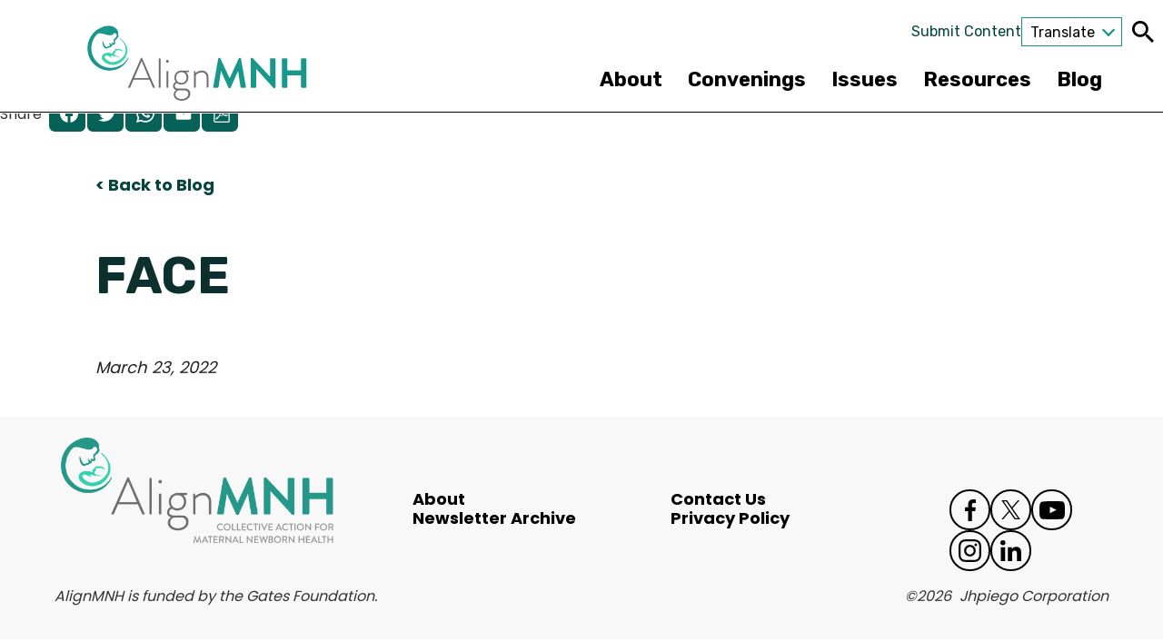

--- FILE ---
content_type: text/plain
request_url: https://www.google-analytics.com/j/collect?v=1&_v=j102&a=924410621&t=event&ni=1&_s=1&dl=https%3A%2F%2Fwww.alignmnh.org%2Forganization%2Fface%2F&ul=en-us%40posix&dt=FACE%20-%20AlignMNH&sr=1280x720&vp=1280x720&ec=Scroll%20Tracking&ea=25%25&el=%2Forganization%2Fface%2F&_u=YEBAAEABAAAAACAAI~&jid=162371681&gjid=2000511890&cid=1338504869.1769144329&tid=UA-182121318-1&_gid=104409536.1769144329&_r=1&_slc=1&gtm=45He61m0n81K9LV73Zv834036289za200zd834036289&cd1=organization&gcd=13l3l3l3l1l1&dma=0&tag_exp=103116026~103200004~104527906~104528500~104684208~104684211~105391253~115938465~115938468~116682875~117025847~117041587&z=1594763451
body_size: -450
content:
2,cG-LP030XXB2W

--- FILE ---
content_type: text/javascript
request_url: https://www.alignmnh.org/wp-content/themes/gesso/js/dist/scripts.min.js?ver=3.4.3
body_size: 7136
content:
/******/ (function(modules) { // webpackBootstrap
/******/ 	// install a JSONP callback for chunk loading
/******/ 	function webpackJsonpCallback(data) {
/******/ 		var chunkIds = data[0];
/******/ 		var moreModules = data[1];
/******/ 		var executeModules = data[2];
/******/
/******/ 		// add "moreModules" to the modules object,
/******/ 		// then flag all "chunkIds" as loaded and fire callback
/******/ 		var moduleId, chunkId, i = 0, resolves = [];
/******/ 		for(;i < chunkIds.length; i++) {
/******/ 			chunkId = chunkIds[i];
/******/ 			if(Object.prototype.hasOwnProperty.call(installedChunks, chunkId) && installedChunks[chunkId]) {
/******/ 				resolves.push(installedChunks[chunkId][0]);
/******/ 			}
/******/ 			installedChunks[chunkId] = 0;
/******/ 		}
/******/ 		for(moduleId in moreModules) {
/******/ 			if(Object.prototype.hasOwnProperty.call(moreModules, moduleId)) {
/******/ 				modules[moduleId] = moreModules[moduleId];
/******/ 			}
/******/ 		}
/******/ 		if(parentJsonpFunction) parentJsonpFunction(data);
/******/
/******/ 		while(resolves.length) {
/******/ 			resolves.shift()();
/******/ 		}
/******/
/******/ 		// add entry modules from loaded chunk to deferred list
/******/ 		deferredModules.push.apply(deferredModules, executeModules || []);
/******/
/******/ 		// run deferred modules when all chunks ready
/******/ 		return checkDeferredModules();
/******/ 	};
/******/ 	function checkDeferredModules() {
/******/ 		var result;
/******/ 		for(var i = 0; i < deferredModules.length; i++) {
/******/ 			var deferredModule = deferredModules[i];
/******/ 			var fulfilled = true;
/******/ 			for(var j = 1; j < deferredModule.length; j++) {
/******/ 				var depId = deferredModule[j];
/******/ 				if(installedChunks[depId] !== 0) fulfilled = false;
/******/ 			}
/******/ 			if(fulfilled) {
/******/ 				deferredModules.splice(i--, 1);
/******/ 				result = __webpack_require__(__webpack_require__.s = deferredModule[0]);
/******/ 			}
/******/ 		}
/******/
/******/ 		return result;
/******/ 	}
/******/
/******/ 	// The module cache
/******/ 	var installedModules = {};
/******/
/******/ 	// object to store loaded and loading chunks
/******/ 	// undefined = chunk not loaded, null = chunk preloaded/prefetched
/******/ 	// Promise = chunk loading, 0 = chunk loaded
/******/ 	var installedChunks = {
/******/ 		"scripts": 0
/******/ 	};
/******/
/******/ 	var deferredModules = [];
/******/
/******/ 	// The require function
/******/ 	function __webpack_require__(moduleId) {
/******/
/******/ 		// Check if module is in cache
/******/ 		if(installedModules[moduleId]) {
/******/ 			return installedModules[moduleId].exports;
/******/ 		}
/******/ 		// Create a new module (and put it into the cache)
/******/ 		var module = installedModules[moduleId] = {
/******/ 			i: moduleId,
/******/ 			l: false,
/******/ 			exports: {}
/******/ 		};
/******/
/******/ 		// Execute the module function
/******/ 		modules[moduleId].call(module.exports, module, module.exports, __webpack_require__);
/******/
/******/ 		// Flag the module as loaded
/******/ 		module.l = true;
/******/
/******/ 		// Return the exports of the module
/******/ 		return module.exports;
/******/ 	}
/******/
/******/
/******/ 	// expose the modules object (__webpack_modules__)
/******/ 	__webpack_require__.m = modules;
/******/
/******/ 	// expose the module cache
/******/ 	__webpack_require__.c = installedModules;
/******/
/******/ 	// define getter function for harmony exports
/******/ 	__webpack_require__.d = function(exports, name, getter) {
/******/ 		if(!__webpack_require__.o(exports, name)) {
/******/ 			Object.defineProperty(exports, name, { enumerable: true, get: getter });
/******/ 		}
/******/ 	};
/******/
/******/ 	// define __esModule on exports
/******/ 	__webpack_require__.r = function(exports) {
/******/ 		if(typeof Symbol !== 'undefined' && Symbol.toStringTag) {
/******/ 			Object.defineProperty(exports, Symbol.toStringTag, { value: 'Module' });
/******/ 		}
/******/ 		Object.defineProperty(exports, '__esModule', { value: true });
/******/ 	};
/******/
/******/ 	// create a fake namespace object
/******/ 	// mode & 1: value is a module id, require it
/******/ 	// mode & 2: merge all properties of value into the ns
/******/ 	// mode & 4: return value when already ns object
/******/ 	// mode & 8|1: behave like require
/******/ 	__webpack_require__.t = function(value, mode) {
/******/ 		if(mode & 1) value = __webpack_require__(value);
/******/ 		if(mode & 8) return value;
/******/ 		if((mode & 4) && typeof value === 'object' && value && value.__esModule) return value;
/******/ 		var ns = Object.create(null);
/******/ 		__webpack_require__.r(ns);
/******/ 		Object.defineProperty(ns, 'default', { enumerable: true, value: value });
/******/ 		if(mode & 2 && typeof value != 'string') for(var key in value) __webpack_require__.d(ns, key, function(key) { return value[key]; }.bind(null, key));
/******/ 		return ns;
/******/ 	};
/******/
/******/ 	// getDefaultExport function for compatibility with non-harmony modules
/******/ 	__webpack_require__.n = function(module) {
/******/ 		var getter = module && module.__esModule ?
/******/ 			function getDefault() { return module['default']; } :
/******/ 			function getModuleExports() { return module; };
/******/ 		__webpack_require__.d(getter, 'a', getter);
/******/ 		return getter;
/******/ 	};
/******/
/******/ 	// Object.prototype.hasOwnProperty.call
/******/ 	__webpack_require__.o = function(object, property) { return Object.prototype.hasOwnProperty.call(object, property); };
/******/
/******/ 	// __webpack_public_path__
/******/ 	__webpack_require__.p = "";
/******/
/******/ 	var jsonpArray = window["webpackJsonp"] = window["webpackJsonp"] || [];
/******/ 	var oldJsonpFunction = jsonpArray.push.bind(jsonpArray);
/******/ 	jsonpArray.push = webpackJsonpCallback;
/******/ 	jsonpArray = jsonpArray.slice();
/******/ 	for(var i = 0; i < jsonpArray.length; i++) webpackJsonpCallback(jsonpArray[i]);
/******/ 	var parentJsonpFunction = oldJsonpFunction;
/******/
/******/
/******/ 	// add entry module to deferred list
/******/ 	deferredModules.push(["./js/src/scripts.es6.js","common"]);
/******/ 	// run deferred modules when ready
/******/ 	return checkDeferredModules();
/******/ })
/************************************************************************/
/******/ ({

/***/ "./js/src/modules/_back-to-top.es6.js":
/*!********************************************!*\
  !*** ./js/src/modules/_back-to-top.es6.js ***!
  \********************************************/
/*! exports provided: default */
/***/ (function(module, __webpack_exports__, __webpack_require__) {

"use strict";
__webpack_require__.r(__webpack_exports__);
/**
 * Additional functionality for Back to Top button.
 * @param {integer} threshold - Distance the user must scroll down the page
 *   before the back to top button is displayed.
 * @param {boolean} smoothScroll - Whether to animate the user's scroll back
 *   to the top.
 */
/* harmony default export */ __webpack_exports__["default"] = (function (threshold, smoothScroll) {
  if (threshold === void 0) {
    threshold = 50;
  }

  if (smoothScroll === void 0) {
    smoothScroll = true;
  }

  var backToTop = document.querySelector('.back-to-top'); // const backToTopText = document.querySelector('.back-to-top__text');

  if (backToTop) {
    if (!isNaN(threshold)) {
      backToTop.setAttribute('aria-hidden', 'true'); // backToTopText.setAttribute('aria-hidden', 'true');

      var scrollHandler = function scrollHandler() {
        if (window.scrollY >= threshold && backToTop.getAttribute('aria-hidden') === 'true') {
          backToTop.setAttribute('aria-hidden', 'false'); // backToTopText.setAttribute('aria-hidden', 'false');
        } else if (window.scrollY < threshold && backToTop.getAttribute('aria-hidden', 'false')) {
          backToTop.setAttribute('aria-hidden', 'true'); // backToTopText.setAttribute('aria-hidden', 'true');
        }
      };

      var stillScrolling = false;
      window.addEventListener('scroll', function () {
        if (stillScrolling !== false) {
          clearTimeout(stillScrolling);
        }

        stillScrolling = setTimeout(scrollHandler, 60);
      });
    }

    if (smoothScroll) {
      backToTop.addEventListener('click', function (event) {
        var targetId = backToTop.getAttribute('href');
        var target = document.querySelector(targetId);

        if (target) {
          event.preventDefault();
          var coords = target.getBoundingClientRect();
          window.scrollTo({
            top: coords.top,
            behavior: 'smooth'
          });
        }
      });
    }
  }
});

/***/ }),

/***/ "./js/src/scripts.es6.js":
/*!*******************************!*\
  !*** ./js/src/scripts.es6.js ***!
  \*******************************/
/*! no exports provided */
/***/ (function(module, __webpack_exports__, __webpack_require__) {

"use strict";
__webpack_require__.r(__webpack_exports__);
/* harmony import */ var core_js_modules_es_array_find_js__WEBPACK_IMPORTED_MODULE_0__ = __webpack_require__(/*! core-js/modules/es.array.find.js */ "./node_modules/core-js/modules/es.array.find.js");
/* harmony import */ var core_js_modules_es_array_find_js__WEBPACK_IMPORTED_MODULE_0___default = /*#__PURE__*/__webpack_require__.n(core_js_modules_es_array_find_js__WEBPACK_IMPORTED_MODULE_0__);
/* harmony import */ var core_js_modules_es_object_to_string_js__WEBPACK_IMPORTED_MODULE_1__ = __webpack_require__(/*! core-js/modules/es.object.to-string.js */ "./node_modules/core-js/modules/es.object.to-string.js");
/* harmony import */ var core_js_modules_es_object_to_string_js__WEBPACK_IMPORTED_MODULE_1___default = /*#__PURE__*/__webpack_require__.n(core_js_modules_es_object_to_string_js__WEBPACK_IMPORTED_MODULE_1__);
/* harmony import */ var core_js_modules_es_regexp_exec_js__WEBPACK_IMPORTED_MODULE_2__ = __webpack_require__(/*! core-js/modules/es.regexp.exec.js */ "./node_modules/core-js/modules/es.regexp.exec.js");
/* harmony import */ var core_js_modules_es_regexp_exec_js__WEBPACK_IMPORTED_MODULE_2___default = /*#__PURE__*/__webpack_require__.n(core_js_modules_es_regexp_exec_js__WEBPACK_IMPORTED_MODULE_2__);
/* harmony import */ var core_js_modules_es_string_split_js__WEBPACK_IMPORTED_MODULE_3__ = __webpack_require__(/*! core-js/modules/es.string.split.js */ "./node_modules/core-js/modules/es.string.split.js");
/* harmony import */ var core_js_modules_es_string_split_js__WEBPACK_IMPORTED_MODULE_3___default = /*#__PURE__*/__webpack_require__.n(core_js_modules_es_string_split_js__WEBPACK_IMPORTED_MODULE_3__);
/* harmony import */ var core_js_modules_web_dom_collections_for_each_js__WEBPACK_IMPORTED_MODULE_4__ = __webpack_require__(/*! core-js/modules/web.dom-collections.for-each.js */ "./node_modules/core-js/modules/web.dom-collections.for-each.js");
/* harmony import */ var core_js_modules_web_dom_collections_for_each_js__WEBPACK_IMPORTED_MODULE_4___default = /*#__PURE__*/__webpack_require__.n(core_js_modules_web_dom_collections_for_each_js__WEBPACK_IMPORTED_MODULE_4__);
/* harmony import */ var _modules_back_to_top_es6__WEBPACK_IMPORTED_MODULE_5__ = __webpack_require__(/*! ./modules/_back-to-top.es6 */ "./js/src/modules/_back-to-top.es6.js");
/* harmony import */ var domready__WEBPACK_IMPORTED_MODULE_6__ = __webpack_require__(/*! domready */ "./node_modules/domready/ready.js");
/* harmony import */ var domready__WEBPACK_IMPORTED_MODULE_6___default = /*#__PURE__*/__webpack_require__.n(domready__WEBPACK_IMPORTED_MODULE_6__);
/* harmony import */ var jquery__WEBPACK_IMPORTED_MODULE_7__ = __webpack_require__(/*! jquery */ "jquery");
/* harmony import */ var jquery__WEBPACK_IMPORTED_MODULE_7___default = /*#__PURE__*/__webpack_require__.n(jquery__WEBPACK_IMPORTED_MODULE_7__);
/* harmony import */ var micromodal__WEBPACK_IMPORTED_MODULE_8__ = __webpack_require__(/*! micromodal */ "./node_modules/micromodal/dist/micromodal.es.js");
/* harmony import */ var headroom_js__WEBPACK_IMPORTED_MODULE_9__ = __webpack_require__(/*! headroom.js */ "./node_modules/headroom.js/dist/headroom.js");
/* harmony import */ var headroom_js__WEBPACK_IMPORTED_MODULE_9___default = /*#__PURE__*/__webpack_require__.n(headroom_js__WEBPACK_IMPORTED_MODULE_9__);
/* harmony import */ var debounce__WEBPACK_IMPORTED_MODULE_10__ = __webpack_require__(/*! debounce */ "./node_modules/debounce/index.js");
/* harmony import */ var debounce__WEBPACK_IMPORTED_MODULE_10___default = /*#__PURE__*/__webpack_require__.n(debounce__WEBPACK_IMPORTED_MODULE_10__);





// Custom scripts file





(function () {
  'use strict'; //Accordion

  jquery__WEBPACK_IMPORTED_MODULE_7___default()(document).ready(function () {
    jquery__WEBPACK_IMPORTED_MODULE_7___default()('.topic-synopsis, .block--accordion').each(function () {
      var thesynopsis = jquery__WEBPACK_IMPORTED_MODULE_7___default()(this);
      var theheader = thesynopsis.find('.accordion__header');
      theheader.click(function () {
        var theaccordion = jquery__WEBPACK_IMPORTED_MODULE_7___default()(this).closest('.accordion');

        if (theaccordion.hasClass('show-image')) {
          thesynopsis.find('.accordion .topic-synopsis__image').hide();
          /* eslint-disable */

          thesynopsis.find('#topic-synopsis-image' + theaccordion.attr('data-target')).show();
          /* eslint-enable */
        }

        var thecontent = jquery__WEBPACK_IMPORTED_MODULE_7___default()(this).next('.accordion__content');

        if (thecontent.hasClass('is-open')) {
          jquery__WEBPACK_IMPORTED_MODULE_7___default()(this).find('span').html('<svg xmlns="http://www.w3.org/2000/svg" width="14" height="14" viewBox="0 0 14 20"><polygon id="Path" points="0 17.65 8.65 10 0 2.35 2.66 0 14 10 2.66 20 0 17.65"/></svg>');
          thecontent.addClass('is-closed').removeClass('is-open').slideUp(200);
        } else {
          thesynopsis.find('.accordion__item').each(function () {
            jquery__WEBPACK_IMPORTED_MODULE_7___default()(this).find('.accordion__header').find('span').html('<svg xmlns="http://www.w3.org/2000/svg" width="14" height="14" viewBox="0 0 14 20"><polygon id="Path" points="0 17.65 8.65 10 0 2.35 2.66 0 14 10 2.66 20 0 17.65"/></svg>');
            jquery__WEBPACK_IMPORTED_MODULE_7___default()(this).find('.accordion__content').addClass('is-closed').removeClass('is-open').slideUp(200);
          });
          jquery__WEBPACK_IMPORTED_MODULE_7___default()(this).find('span').html('<svg xmlns="http://www.w3.org/2000/svg" width="14" height="14" transform="rotate(90)" viewBox="0 0 14 20"><polygon id="Path" points="0 17.65 8.65 10 0 2.35 2.66 0 14 10 2.66 20 0 17.65"/></svg>');
          thecontent.addClass('is-open').removeClass('is-closed').slideDown(200);
        }
      }); //Show the first image and accordion on page load

      thesynopsis.find('.topic-synopsis__bottom-right').find('.accordion').eq(0).find('.accordion__header').click();
    }); // Fade in Hero Images

    jquery__WEBPACK_IMPORTED_MODULE_7___default()('.hero-bg-image__image[data-src]').each(function () {
      jquery__WEBPACK_IMPORTED_MODULE_7___default()(this).attr('src', jquery__WEBPACK_IMPORTED_MODULE_7___default()(this).attr('data-src'));
      jquery__WEBPACK_IMPORTED_MODULE_7___default()(this).load(function () {
        jquery__WEBPACK_IMPORTED_MODULE_7___default()(this).removeAttr('data-src');
      });
    });
    jquery__WEBPACK_IMPORTED_MODULE_7___default()('.wp-block-image a').each(function () {
      var linkHref = jquery__WEBPACK_IMPORTED_MODULE_7___default()(this).attr('href');
      var linkLabel = linkHref.split('/');
      jquery__WEBPACK_IMPORTED_MODULE_7___default()(this).attr('aria-label', linkLabel[linkLabel.length - 2]);
    }); // Hover state of bg image on ctas

    jquery__WEBPACK_IMPORTED_MODULE_7___default()('.cta').on('mouseenter', function () {
      jquery__WEBPACK_IMPORTED_MODULE_7___default()(this).closest('.cta').addClass('cta--hovering');
    });
    jquery__WEBPACK_IMPORTED_MODULE_7___default()('.cta').on('mouseleave', function () {
      jquery__WEBPACK_IMPORTED_MODULE_7___default()(this).closest('.cta').removeClass('cta--hovering');
    });
    jquery__WEBPACK_IMPORTED_MODULE_7___default()('[data-topic]').click(function () {
      var topicGroupID = jquery__WEBPACK_IMPORTED_MODULE_7___default()(this).closest('.topic-synopsis').attr('id');
      var currentTopic = jquery__WEBPACK_IMPORTED_MODULE_7___default()(this).attr('data-topic');
      jquery__WEBPACK_IMPORTED_MODULE_7___default()('#' + ("" + topicGroupID) + ' .topic-synopsis__heading').removeClass('active');
      jquery__WEBPACK_IMPORTED_MODULE_7___default()(this).addClass('active');
      jquery__WEBPACK_IMPORTED_MODULE_7___default()('#' + ("" + topicGroupID) + ' .topic-synopsis__content__item').hide();
      jquery__WEBPACK_IMPORTED_MODULE_7___default()('#' + ("" + topicGroupID) + ' #' + ("" + currentTopic)).fadeIn();
    });
  }); // Generic function that runs on window resize.
  // An empty function is allowed here because it's meant as a placeholder,
  // but you should remove this functionality if you aren't using it!
  // eslint-disable-next-line no-empty-function

  function resizeStuff() {} // Runs function once on window resize.


  var timeOut = false;
  window.addEventListener('resize', function () {
    if (timeOut !== false) {
      clearTimeout(timeOut);
    } // 200 is time in miliseconds.


    timeOut = setTimeout(resizeStuff, 200);
  }); // Any scripts you want to initialize once the DOM is ready go here.

  domready__WEBPACK_IMPORTED_MODULE_6___default()(function () {
    Object(_modules_back_to_top_es6__WEBPACK_IMPORTED_MODULE_5__["default"])(); // start micromodal modals

    micromodal__WEBPACK_IMPORTED_MODULE_8__["default"].init({
      openClass: 'is-open',
      disableFocus: false,
      disableScroll: true,
      awaitOpenAnimation: false,
      awaitCloseAnimation: false,
      debugMode: false
    });
    var microModalNextBtns = document.querySelectorAll('.modal-cards__next a');
    var microModalPrevBtns = document.querySelectorAll('.modal-cards__prev a');
    microModalNextBtns.forEach(function (microModalNextBtn) {
      microModalNextBtn.addEventListener('click', function (event) {
        event.preventDefault();
        var parentID = microModalNextBtn.closest('.modal-cards__modal').id;
        micromodal__WEBPACK_IMPORTED_MODULE_8__["default"].close(parentID);
        document.body.style.overflow = 'hidden';
      });
    });
    microModalPrevBtns.forEach(function (microModalPrevBtn) {
      microModalPrevBtn.addEventListener('click', function (event) {
        event.preventDefault();
        var parentID = microModalPrevBtn.closest('.modal-cards__modal').id;
        micromodal__WEBPACK_IMPORTED_MODULE_8__["default"].close(parentID);
        document.body.style.overflow = 'hidden';
      });
    }); // end micromodal modals
    // Dropdown menu for on-page links

    var jumpLinkToggle = document.querySelector('.issue-jump-links--toggle');
    var jumpLinkList = document.querySelector('.issue-jump-links--wrapper ul');

    if (jumpLinkToggle) {
      jumpLinkList.setAttribute('aria-hidden', 'true');
      jumpLinkToggle.setAttribute('aria-expanded', 'false');
      jumpLinkToggle.addEventListener('click', function () {
        if (jumpLinkList.getAttribute('aria-hidden') === 'false') {
          jumpLinkList.setAttribute('aria-hidden', 'true');
          jumpLinkToggle.setAttribute('aria-expanded', 'false');
          jumpLinkList.style.height = "0px";
        } else {
          jumpLinkList.setAttribute('aria-hidden', 'false');
          jumpLinkToggle.setAttribute('aria-expanded', 'true');
          jumpLinkList.style.height = jumpLinkList.scrollHeight + "px";
        }
      });
    }
  }); // We need to replictae the Micromodal script for when FacetWP loads the template.

  window.addEventListener('facetwp-loaded', function () {
    // start micromodal modals
    micromodal__WEBPACK_IMPORTED_MODULE_8__["default"].init({
      openClass: 'is-open',
      disableFocus: false,
      disableScroll: true,
      awaitOpenAnimation: false,
      awaitCloseAnimation: false,
      debugMode: false
    });
    var microModalNextBtns = document.querySelectorAll('.modal-cards__next a');
    var microModalPrevBtns = document.querySelectorAll('.modal-cards__prev a');
    microModalNextBtns.forEach(function (microModalNextBtn) {
      microModalNextBtn.addEventListener('click', function (event) {
        event.preventDefault();
        var parentID = microModalNextBtn.closest('.modal-cards__modal').id;
        micromodal__WEBPACK_IMPORTED_MODULE_8__["default"].close(parentID);
        document.body.style.overflow = 'hidden';
      });
    });
    microModalPrevBtns.forEach(function (microModalPrevBtn) {
      microModalPrevBtn.addEventListener('click', function (event) {
        event.preventDefault();
        var parentID = microModalPrevBtn.closest('.modal-cards__modal').id;
        micromodal__WEBPACK_IMPORTED_MODULE_8__["default"].close(parentID);
        document.body.style.overflow = 'hidden';
      });
    });
  }); // prevent default on MM triggers

  addEventListener('click', function (ev) {
    if (ev.target.classList.contains('micromodal-trigger')) {
      ev.preventDefault();
    }
  });
})(); // Homepage 2024 functionality added by Brad Walker

/* eslint-disable */





window.onload = function () {
  // Start Site Header Headroom Fixed Header
  var homeHeader = document.querySelector('.site-header');
  var headroom = new headroom_js__WEBPACK_IMPORTED_MODULE_9___default.a(homeHeader, {
    tolerance: 5
  });
  headroom.init(); // End Site Header Headroom Fixed Header
  // Start Homepage slideshow play/pause

  var homepageHeroSlideshow = function homepageHeroSlideshow() {
    var slides = document.querySelectorAll('.home-hero__media--slideshow img');
    var slideShowHolder = document.querySelector('.home-hero__media--slideshow'); // add class to target with css, if there is only one image, there is no slidehow. this class will be used for slideshow styles to prevent issues

    slideShowHolder.classList.add("home-hero__media--slideshow-active");
    var homeHeroImageWrap = document.querySelector('.home-hero__media');
    var homeHeroImagePlaying = true;
    var homepageAnimationTimeout;
    var currentIndex = 0;

    var homepageCreateAnimationLoop = function homepageCreateAnimationLoop() {
      var delay = 6000;

      var activeWordDelay = function activeWordDelay() {
        var newIndex = currentIndex + 1 === slides.length ? 0 : currentIndex + 1;
        homepageAnimationUpdateClass(slides, newIndex, currentIndex);
        currentIndex = newIndex;
        homepageAnimationTimeout = window.setTimeout(activeWordDelay, delay);
      }; // Show the first slide on page load


      homepageAnimationUpdateClass(slides, 0);
      homepageAnimationTimeout = window.setTimeout(activeWordDelay, delay);
    };

    var homepageAnimationUpdateClass = function homepageAnimationUpdateClass(slides, newIndex, previousIndex) {
      if (previousIndex === void 0) {
        previousIndex = -1;
      }

      if (previousIndex !== -1) {
        slides[previousIndex].classList.add('home-hero__img--fade-out');
        slides[previousIndex].classList.remove('home-hero__img--fade-in');
      }

      slides[newIndex].classList.add('home-hero__img--fade-in');
    };

    var homepageHandleTransitionEnd = function homepageHandleTransitionEnd() {
      slideShowHolder.addEventListener('transitionend', function (event) {
        var target = event.target;

        if (target.classList.contains('home-hero__img--fade-out')) {
          target.classList.remove('home-hero__img--fade-out');
        }
      }, true);
    };

    var homepageSlideShowControls = function homepageSlideShowControls() {
      // create play/pause button
      var homeHeroPlayPauseButton = document.createElement('button');
      homeHeroPlayPauseButton.classList.add('home-hero__media-play-pause-button');
      homeHeroPlayPauseButton.innerHTML = "<span class=\"visually-hidden\">Play Pause Slideshow</span><span class=\"home-hero__media-play-pause-button-arrow\"></span>"; // insert play/pause button into image wrap

      homeHeroImageWrap.appendChild(homeHeroPlayPauseButton); // add event listener to play/pause button

      homeHeroPlayPauseButton.addEventListener('click', function () {
        if (homeHeroImagePlaying === false) {
          homepageCreateAnimationLoop();
          homeHeroPlayPauseButton.classList.remove('home-hero__media-play-pause-button--paused');
        } else {
          clearTimeout(homepageAnimationTimeout);
          homeHeroPlayPauseButton.classList.add('home-hero__media-play-pause-button--paused');
        }

        homeHeroImagePlaying = !homeHeroImagePlaying;
      });
    };

    homepageCreateAnimationLoop();
    homepageHandleTransitionEnd();
    homepageSlideShowControls();
  };

  if (document.body.classList.contains('home')) {
    var slides = document.querySelectorAll('.home-hero__media--slideshow img');

    if (slides.length > 1) {
      homepageHeroSlideshow();
    }
  } // End Homepage slideshow play/pause
  // Start Latest Articles Scrolling Feature


  var latestArticleSection = document.querySelector('.home-latest-articles');

  var resize = function resize() {
    articleScrollingFeature();
  };

  window.addEventListener('resize', debounce__WEBPACK_IMPORTED_MODULE_10___default()(resize, 100));

  var articleScrollingFeature = function articleScrollingFeature() {
    var viewportHeight = window.innerHeight;
    var tallestElementHeight = 0;
    var latestArticleCards = document.querySelectorAll('.home-latest-articles-card');
    latestArticleCards.forEach(function (latestArticleCard, index) {
      var latestArticleSectionTitleHeight;
      var latestArticleSectionTitle = document.querySelector('.home-latest-articles__title');

      if (latestArticleSectionTitle) {
        var latestArticleSectionTitleRect = latestArticleSectionTitle.getBoundingClientRect();
        latestArticleSectionTitleHeight = latestArticleSectionTitleRect.height;
      }

      var slideHeight = latestArticleCard.offsetHeight;

      if (slideHeight > tallestElementHeight) {
        tallestElementHeight = slideHeight + 200;
      }

      if (tallestElementHeight < viewportHeight) {
        latestArticleSection.classList.add('js-is-sticky'); // detect if body is being scrolled up or down (if up - site header is fixed)

        var lastScrollTop = 0;
        window.addEventListener('scroll', function () {
          var currentScrollTop = window.pageYOffset || document.documentElement.scrollTop;

          if (currentScrollTop > lastScrollTop) {
            // Scrolling downwards
            // set article height based on height of sticky title
            latestArticleCard.style.top = "calc(" + latestArticleSectionTitleHeight + "px + 89px)";
          } else {
            // Scrolling upwards
            // set article height based on height of sticky title
            latestArticleCard.style.top = "calc(" + latestArticleSectionTitleHeight + "px + 89px + 73px)";
          }

          lastScrollTop = currentScrollTop <= 0 ? 0 : currentScrollTop; // For Mobile or negative scrolling
        });
        fadeOutCardsOnSScroll();
      } else {
        latestArticleSection.classList.remove('js-is-sticky');
        latestArticleCard.style.removeProperty('top');
      }
    });
  };

  var fadeOutCardsOnSScroll = function fadeOutCardsOnSScroll() {
    window.addEventListener('scroll', function () {
      var elements = document.querySelectorAll('.home-latest-articles-card');
      var opacities = []; // Calculate opacity for each element

      elements.forEach(function (element, index) {
        var rect = element.getBoundingClientRect();
        var nextElementRect = null; // Check if there's a next element

        if (index + 1 < elements.length) {
          nextElementRect = elements[index + 1].getBoundingClientRect();
        }

        if (nextElementRect) {
          var overlap = Math.max(0, rect.bottom - nextElementRect.top);
          var distance = rect.height;
          var opacity = 1; // Calculate opacity based on overlap and distance

          if (overlap < distance && overlap >= 0) {
            opacity = 1 - overlap / distance;
          } else if (overlap >= distance) {
            opacity = 0;
          }

          opacities.push(opacity);
        } else {
          // Last element, opacity should always be 1
          opacities.push(1);
        }
      }); // Apply opacities to elements

      elements.forEach(function (element, index) {
        element.style.opacity = opacities[index];
      });
    });
  };

  if (latestArticleSection) {
    resize();
    articleScrollingFeature();
  } // End Latest Articles Scrolling Feature

};

/***/ }),

/***/ "jquery":
/*!*************************!*\
  !*** external "jQuery" ***!
  \*************************/
/*! no static exports found */
/***/ (function(module, exports) {

module.exports = jQuery;

/***/ })

/******/ });
//# sourceMappingURL=scripts.min.js.map

--- FILE ---
content_type: image/svg+xml
request_url: https://www.alignmnh.org/wp-content/themes/gesso/images/icon-youtube-black.svg
body_size: 634
content:
<svg width="27" height="19" xmlns="http://www.w3.org/2000/svg" xmlns:xlink="http://www.w3.org/1999/xlink"><defs><filter x="-24.6%" y="-12.9%" width="149.1%" height="149.1%" filterUnits="objectBoundingBox" id="a"><feMorphology radius="2.5" in="SourceAlpha" result="shadowSpreadOuter1"/><feOffset dy="7" in="shadowSpreadOuter1" result="shadowOffsetOuter1"/><feMorphology radius=".23" operator="dilate" in="SourceAlpha" result="shadowInner"/><feOffset dy="7" in="shadowInner" result="shadowInner"/><feComposite in="shadowOffsetOuter1" in2="shadowInner" operator="out" result="shadowOffsetOuter1"/><feGaussianBlur stdDeviation="4.5" in="shadowOffsetOuter1" result="shadowBlurOuter1"/><feColorMatrix values="0 0 0 0 0.196078431 0 0 0 0 0.22745098 0 0 0 0 0.270588235 0 0 0 0.15 0" in="shadowBlurOuter1"/></filter><circle id="b" cx="274" cy="30" r="30"/></defs><g fill="none" fill-rule="evenodd"><path d="M11.077 12.667L18 9.17l-6.923-3.54v7.037zM13.5 0h4.891c1.578 0 2.732.048 3.463.144h2.049c.146.027.29.07.428.128l.429.192c.162.081.316.178.46.288.16.121.308.255.445.4l.238.289c.177.278.325.573.445.88.208.512.341 1.05.397 1.6.085.652.148 1.34.19 2.066.043.725.064 1.376.064 1.952v2.673c.01 1.472-.08 2.943-.27 4.402a6.09 6.09 0 01-.38 1.505c-.117.33-.278.642-.477.928l-.207.256c-.137.146-.285.28-.444.4a2.538 2.538 0 01-.461.289l-.429.192c-.138.058-.282.1-.429.128h-.968c-2.52.192-5.67.288-9.45.288-2.117 0-3.923-.032-5.415-.096l-3.018-.112h-1.27a7.096 7.096 0 01-.826-.144 4.602 4.602 0 01-.763-.32 3.018 3.018 0 01-.857-.625l-.238-.288a5.122 5.122 0 01-.445-.88 5.816 5.816 0 01-.397-1.6 29.22 29.22 0 01-.19-2.066A30.828 30.828 0 010 11.205V8.532C-.01 7.06.08 5.589.27 4.13a6.09 6.09 0 01.38-1.505c.117-.33.278-.642.477-.928l.207-.256c.137-.146.285-.28.444-.4.145-.11.299-.207.461-.289l.43-.192c.138-.058.282-.1.429-.128h.953C6.57.144 9.72 0 13.5 0z" fill="#000000" fill-rule="nonzero"/><g transform="translate(-260 -20)"><use fill="#000" filter="url(#a)" xlink:href="#b"/><circle stroke="#EF4251" stroke-width="2.27" stroke-linejoin="square" cx="274" cy="30" r="28.865"/></g></g></svg>

--- FILE ---
content_type: image/svg+xml
request_url: https://www.alignmnh.org/wp-content/themes/gesso/images/sprite.artifact.svg
body_size: 691
content:
<?xml version="1.0" encoding="utf-8"?><svg xmlns="http://www.w3.org/2000/svg" xmlns:xlink="http://www.w3.org/1999/xlink"><symbol viewBox="0 0 19 12" id="arrow" xmlns="http://www.w3.org/2000/svg"><path d="M2.3 12l7.5-7.5 7.5 7.5 2.3-2.3L9.9 0 .2 9.7 2.5 12z"/></symbol><symbol viewBox="0 0 24 24" id="facebook" xmlns="http://www.w3.org/2000/svg"><path d="M19.5 0c1.24 0 2.3.44 3.18 1.32S24 3.26 24 4.5v15c0 1.24-.44 2.3-1.32 3.18S20.74 24 19.5 24h-2.938v-9.297h3.11l.469-3.625h-3.578V8.766c0-.584.122-1.021.367-1.313.244-.292.721-.437 1.43-.437L20.265 7V3.766c-.657-.094-1.584-.141-2.782-.141-1.416 0-2.55.417-3.398 1.25s-1.274 2.01-1.274 3.531v2.672H9.688v3.625h3.124V24H4.5c-1.24 0-2.3-.44-3.18-1.32S0 20.74 0 19.5v-15c0-1.24.44-2.3 1.32-3.18S3.26 0 4.5 0z"/></symbol><symbol viewBox="0 0 24 24" id="linkedin" xmlns="http://www.w3.org/2000/svg"><path d="M3.703 20.094h3.61V9.25h-3.61zM7.547 5.906c-.01-.541-.198-.99-.563-1.343s-.849-.532-1.453-.532-1.096.177-1.476.532-.57.802-.57 1.343c0 .532.184.977.554 1.336s.852.54 1.445.54H5.5c.615 0 1.11-.18 1.484-.54.375-.36.563-.804.563-1.336zm5.36 4.873V9.25h-3.61c.031.688.031 4.302 0 10.844h3.61V14.03c0-.396.036-.687.109-.875.156-.364.39-.674.703-.93s.698-.382 1.156-.382c1.208 0 1.813.817 1.813 2.453v5.797h3.609v-6.219c0-1.604-.38-2.818-1.14-3.64C18.395 9.41 17.39 9 16.14 9c-1.398 0-2.476.593-3.235 1.779zM24 4.5v15c0 1.24-.44 2.3-1.32 3.18S20.74 24 19.5 24h-15c-1.24 0-2.3-.44-3.18-1.32S0 20.74 0 19.5v-15c0-1.24.44-2.3 1.32-3.18S3.26 0 4.5 0h15c1.24 0 2.3.44 3.18 1.32S24 3.26 24 4.5z"/></symbol><symbol viewBox="0 0 24 24" id="twitter" xmlns="http://www.w3.org/2000/svg"><path d="M20 7.531a6.951 6.951 0 01-1.89.532c.708-.417 1.192-1.027 1.453-1.829a6.525 6.525 0 01-2.094.797C16.833 6.344 16.036 6 15.079 6c-.907 0-1.68.32-2.321.96s-.961 1.415-.961 2.321c0 .302.026.552.078.75-1.344-.073-2.604-.411-3.781-1.015s-2.177-1.412-3-2.422A3.25 3.25 0 004.64 8.25c0 1.188.474 2.099 1.421 2.734-.49-.01-1.01-.145-1.562-.406v.031c0 .782.26 1.477.781 2.086s1.162.987 1.922 1.133a3.048 3.048 0 01-.797.125c-.135 0-.338-.02-.61-.062.22.656.608 1.198 1.165 1.625s1.19.645 1.898.656c-1.208.937-2.567 1.406-4.078 1.406-.27 0-.531-.015-.781-.047A9.205 9.205 0 009.031 19c1.167 0 2.26-.185 3.281-.555s1.896-.864 2.626-1.484 1.356-1.333 1.882-2.14a9.43 9.43 0 001.555-5.165c0-.187-.005-.328-.016-.422A6.377 6.377 0 0020 7.531zM24 4.5v15c0 1.24-.44 2.3-1.32 3.18S20.74 24 19.5 24h-15c-1.24 0-2.3-.44-3.18-1.32S0 20.74 0 19.5v-15c0-1.24.44-2.3 1.32-3.18S3.26 0 4.5 0h15c1.24 0 2.3.44 3.18 1.32S24 3.26 24 4.5z"/></symbol></svg>

--- FILE ---
content_type: image/svg+xml
request_url: https://www.alignmnh.org/wp-content/themes/gesso/images/icon-linkedin-black.svg
body_size: -258
content:
<svg xmlns="http://www.w3.org/2000/svg" viewBox="0 0 14 14"><path d="M3.134 14H.231V4.653h2.9ZM1.681 3.378a1.689 1.689 0 1 1 1.681-1.7 1.7 1.7 0 0 1-1.681 1.7ZM14 14h-2.9V9.45c0-1.084-.022-2.475-1.509-2.475-1.509 0-1.74 1.178-1.74 2.4V14h-2.9V4.653h2.784v1.275h.041a3.05 3.05 0 0 1 2.746-1.509C13.459 4.419 14 6.353 14 8.865V14Z"/></svg>